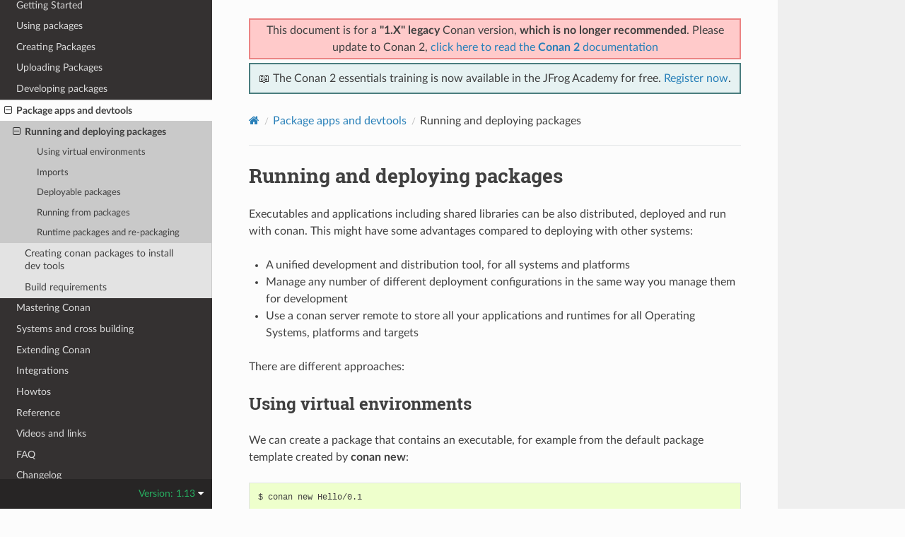

--- FILE ---
content_type: text/html; charset=utf-8
request_url: https://docs.conan.io/en/1.13/devtools/running_packages.html
body_size: 7205
content:
<!DOCTYPE html>
<html class="writer-html5" lang="en" data-content_root="../">
<head>
  <meta charset="utf-8" /><meta name="viewport" content="width=device-width, initial-scale=1" />

  <meta name="viewport" content="width=device-width, initial-scale=1.0" />
  <title>Running and deploying packages &mdash; conan 1.13.3 documentation</title>
      <link rel="stylesheet" type="text/css" href="../_static/pygments.css?v=03e43079" />
      <link rel="stylesheet" type="text/css" href="../_static/css/theme.css?v=19f00094" />

  
    <link rel="shortcut icon" href="../_static/favicon.png"/>
  <!--[if lt IE 9]>
    <script src="../_static/js/html5shiv.min.js"></script>
  <![endif]-->
  
        <script src="../_static/jquery.js?v=5d32c60e"></script>
        <script src="../_static/_sphinx_javascript_frameworks_compat.js?v=2cd50e6c"></script>
        <script src="../_static/documentation_options.js?v=b8a3e558"></script>
        <script src="../_static/doctools.js?v=888ff710"></script>
        <script src="../_static/sphinx_highlight.js?v=dc90522c"></script>
    <script src="../_static/js/theme.js"></script>
    <link rel="index" title="Index" href="../genindex.html" />
    <link rel="search" title="Search" href="../search.html" />
    <link rel="next" title="Creating conan packages to install dev tools" href="create_installer_packages.html" />
    <link rel="prev" title="Package apps and devtools" href="../devtools.html" />


<script
  data-cfasync="false"
  data-tracker-overrides="GoogleConsentMode:security_storage=on;ad_storage=SaleOfInfo,Advertising;ad_user_data=SaleOfInfo,Advertising;ad_personalization=SaleOfInfo,Advertising;analytics_storage=Analytics,SaleOfInfo;functionality_storage=Functional,SaleOfInfo;personalization_storage=Functional,SaleOfInfo"
  src="https://transcend-cdn.com/cm/f0071674-c641-4cf3-9d31-303ec0c86b1b/airgap.js" data-languages="en"
></script>
<!-- Google Tag Manager -->
<script>(function(w,d,s,l,i){w[l]=w[l]||[];w[l].push({'gtm.start':
new Date().getTime(),event:'gtm.js'});var f=d.getElementsByTagName(s)[0],
j=d.createElement(s),dl=l!='dataLayer'?'&l='+l:'';j.async=true;j.src=
'https://gtm.jfrog.com/gtm.js?id='+i+dl;f.parentNode.insertBefore(j,f);
})(window,document,'script','dataLayer','GTM-WK44ZFM');</script>
<!-- End Google Tag Manager -->
<script>
      window.dataLayer = window.dataLayer || [];
      function gtag() {dataLayer.push(arguments);}
      gtag("js", new Date());
      gtag("config", "GTM-WK44ZFM");
      gtag('set', 'developer_id.dODQ2Mj', true);
</script>

 



</script>

</head>

<body class="wy-body-for-nav"> 
  <div class="wy-grid-for-nav">
    <nav data-toggle="wy-nav-shift" class="wy-nav-side">
      <div class="wy-side-scroll">
        <div class="wy-side-nav-search" >

          
          
          <a href="../index.html">
            
              <img src="../_static/conan_logo.png" class="logo" alt="Logo"/>
          </a>
              <div class="version">
                1.13
              </div>
<div role="search">
  <form id="rtd-search-form" class="wy-form" action="../search.html" method="get">
    <input type="text" name="q" placeholder="Search docs" aria-label="Search docs" />
    <input type="hidden" name="check_keywords" value="yes" />
    <input type="hidden" name="area" value="default" />
  </form>
</div>
        </div><div class="wy-menu wy-menu-vertical" data-spy="affix" role="navigation" aria-label="Navigation menu">
              <ul class="current">
<li class="toctree-l1"><a class="reference internal" href="../introduction.html">Introduction</a></li>
<li class="toctree-l1"><a class="reference internal" href="../installation.html">Install</a></li>
<li class="toctree-l1"><a class="reference internal" href="../getting_started.html">Getting Started</a></li>
<li class="toctree-l1"><a class="reference internal" href="../using_packages.html">Using packages</a></li>
<li class="toctree-l1"><a class="reference internal" href="../creating_packages.html">Creating Packages</a></li>
<li class="toctree-l1"><a class="reference internal" href="../uploading_packages.html">Uploading Packages</a></li>
<li class="toctree-l1"><a class="reference internal" href="../developing_packages.html">Developing packages</a></li>
<li class="toctree-l1 current"><a class="reference internal" href="../devtools.html">Package apps and devtools</a><ul class="current">
<li class="toctree-l2 current"><a class="current reference internal" href="#">Running and deploying packages</a><ul>
<li class="toctree-l3"><a class="reference internal" href="#using-virtual-environments">Using virtual environments</a></li>
<li class="toctree-l3"><a class="reference internal" href="#imports">Imports</a></li>
<li class="toctree-l3"><a class="reference internal" href="#deployable-packages">Deployable packages</a></li>
<li class="toctree-l3"><a class="reference internal" href="#running-from-packages">Running from packages</a></li>
<li class="toctree-l3"><a class="reference internal" href="#runtime-packages-and-re-packaging">Runtime packages and re-packaging</a></li>
</ul>
</li>
<li class="toctree-l2"><a class="reference internal" href="create_installer_packages.html">Creating conan packages to install dev tools</a></li>
<li class="toctree-l2"><a class="reference internal" href="build_requires.html">Build requirements</a></li>
</ul>
</li>
<li class="toctree-l1"><a class="reference internal" href="../mastering.html">Mastering Conan</a></li>
<li class="toctree-l1"><a class="reference internal" href="../systems_cross_building.html">Systems and cross building</a></li>
<li class="toctree-l1"><a class="reference internal" href="../extending.html">Extending Conan</a></li>
<li class="toctree-l1"><a class="reference internal" href="../integrations.html">Integrations</a></li>
<li class="toctree-l1"><a class="reference internal" href="../howtos.html">Howtos</a></li>
<li class="toctree-l1"><a class="reference internal" href="../reference.html">Reference</a></li>
<li class="toctree-l1"><a class="reference internal" href="../videos.html">Videos and links</a></li>
<li class="toctree-l1"><a class="reference internal" href="../faq.html">FAQ</a></li>
<li class="toctree-l1"><a class="reference internal" href="../changelog.html">Changelog</a></li>
</ul>

        </div>
      </div>
    </nav>

    <section data-toggle="wy-nav-shift" class="wy-nav-content-wrap"><nav class="wy-nav-top" aria-label="Mobile navigation menu" >
          <i data-toggle="wy-nav-top" class="fa fa-bars"></i>
          <a href="../index.html">conan</a>
      </nav>

      <div class="wy-nav-content">
        <div class="rst-content">
          <div class="admonition warning wy-text-center" style="position:sticky;top:0;background: #fcfcfc;padding: inherit;z-index:1" id="conan-banners">
            
            <div style="border: 2px solid #eb8484;background-color: #ffcaca;padding: 3px;margin-bottom: 5px">
              <p>This document is for a <b>"1.X" legacy</b> Conan version, <b>which is no longer recommended</b>. Please update to Conan 2, <a href="https://docs.conan.io/2/">click here to read the <b>Conan 2</b> documentation</a></p>
            </div>
            
            <div style="border: 2px solid #4a7d7e; background-color: #e6f2f2; padding: 8px">
                <p>
                  📖 The Conan 2 essentials training is now available in the JFrog Academy for free.
                  <a href="https://academy.jfrog.com/conan-2-essentials?utm_source=Conan+Docs" target="_blank">Register now</a>.
                </p>
              </div>                                                  
          </div>
          <!--@ OUTDATED_VERSION_PLACEHOLDER_BEGIN @
          <div>
            <div class="admonition warning wy-text-center" style="position:sticky">
              <p>This document is for an <b>outdated</b> Conan version.
              <a href="https://docs.conan.io/2/@LATEST_DOC_PAGE_URL@">Click here to read the <b>latest</b> documentation</a></p>
             </div>
          </div>
          @ OUTDATED_VERSION_PLACEHOLDER_END @-->
          <div role="navigation" aria-label="Page navigation">
  <ul class="wy-breadcrumbs">
      <li><a href="../index.html" class="icon icon-home" aria-label="Home"></a></li>
          <li class="breadcrumb-item"><a href="../devtools.html">Package apps and devtools</a></li>
      <li class="breadcrumb-item active">Running and deploying packages</li>
      <li class="wy-breadcrumbs-aside">
      </li>
  </ul>
  <hr/>
</div>
          <div role="main" class="document" itemscope="itemscope" itemtype="http://schema.org/Article">
           <div itemprop="articleBody">
             
  <section id="running-and-deploying-packages">
<span id="running-packages"></span><h1>Running and deploying packages<a class="headerlink" href="#running-and-deploying-packages" title="Link to this heading"></a></h1>
<p>Executables and applications including shared libraries can be also distributed, deployed and run with conan. This might have
some advantages compared to deploying with other systems:</p>
<ul class="simple">
<li><p>A unified development and distribution tool, for all systems and platforms</p></li>
<li><p>Manage any number of different deployment configurations in the same way you manage them for development</p></li>
<li><p>Use a conan server remote to store all your applications and runtimes for all Operating Systems, platforms and targets</p></li>
</ul>
<p>There are different approaches:</p>
<section id="using-virtual-environments">
<h2>Using virtual environments<a class="headerlink" href="#using-virtual-environments" title="Link to this heading"></a></h2>
<p>We can create a package that contains an executable, for example from the default package template created by <strong class="command">conan new</strong>:</p>
<div class="highlight-bash notranslate"><div class="highlight"><pre><span></span>$<span class="w"> </span>conan<span class="w"> </span>new<span class="w"> </span>Hello/0.1
</pre></div>
</div>
<p>The source code used contains an executable called <code class="docutils literal notranslate"><span class="pre">greet</span></code>, but it is not packaged by default. Let’s modify the recipe
<code class="docutils literal notranslate"><span class="pre">package()</span></code> method to also package the executable:</p>
<div class="highlight-python notranslate"><div class="highlight"><pre><span></span><span class="k">def</span><span class="w"> </span><span class="nf">package</span><span class="p">(</span><span class="bp">self</span><span class="p">):</span>
    <span class="bp">self</span><span class="o">.</span><span class="n">copy</span><span class="p">(</span><span class="s2">&quot;*greet*&quot;</span><span class="p">,</span> <span class="n">src</span><span class="o">=</span><span class="s2">&quot;hello/bin&quot;</span><span class="p">,</span> <span class="n">dst</span><span class="o">=</span><span class="s2">&quot;bin&quot;</span><span class="p">,</span> <span class="n">keep_path</span><span class="o">=</span><span class="kc">False</span><span class="p">)</span>
</pre></div>
</div>
<p>Now we create the package as usual, but if we try to run the executable it won’t be found:</p>
<div class="highlight-bash notranslate"><div class="highlight"><pre><span></span>$<span class="w"> </span>conan<span class="w"> </span>create<span class="w"> </span>.<span class="w"> </span>user/testing
...
Hello/0.1@user/testing<span class="w"> </span>package<span class="o">()</span>:<span class="w"> </span>Copied<span class="w"> </span><span class="m">1</span><span class="w"> </span><span class="s1">&#39;.h&#39;</span><span class="w"> </span>files:<span class="w"> </span>hello.h
Hello/0.1@user/testing<span class="w"> </span>package<span class="o">()</span>:<span class="w"> </span>Copied<span class="w"> </span><span class="m">1</span><span class="w"> </span><span class="s1">&#39;.exe&#39;</span><span class="w"> </span>files:<span class="w"> </span>greet.exe
Hello/0.1@user/testing<span class="w"> </span>package<span class="o">()</span>:<span class="w"> </span>Copied<span class="w"> </span><span class="m">1</span><span class="w"> </span><span class="s1">&#39;.lib&#39;</span><span class="w"> </span>files:<span class="w"> </span>hello.lib

$<span class="w"> </span>greet
&gt;<span class="w"> </span>...<span class="w"> </span>not<span class="w"> </span>found...
</pre></div>
</div>
<p>By default, Conan does not modify by default the environment, it will just create the package in the local cache, and that is not
in the system PATH, so the <code class="docutils literal notranslate"><span class="pre">greet</span></code> executable is not found.</p>
<p>The <code class="docutils literal notranslate"><span class="pre">virtualrunenv</span></code> generator generates files that add the package’s default binary locations to the necessary paths:</p>
<ul class="simple">
<li><p>It adds the dependencies <code class="docutils literal notranslate"><span class="pre">lib</span></code> subfolder to the <code class="docutils literal notranslate"><span class="pre">DYLD_LIBRARY_PATH</span></code> environment variable (for OSX shared libraries)</p></li>
<li><p>It adds the dependencies <code class="docutils literal notranslate"><span class="pre">lib</span></code> subfolder to the <code class="docutils literal notranslate"><span class="pre">LD_LIBRARY_PATH</span></code> environment variable (for Linux shared libraries)</p></li>
<li><p>It adds the dependencies <code class="docutils literal notranslate"><span class="pre">bin</span></code> subfolder to the <code class="docutils literal notranslate"><span class="pre">PATH</span></code> environment variable (for executables)</p></li>
</ul>
<p>So if we install the package, specifying such <code class="docutils literal notranslate"><span class="pre">virtualrunenv</span></code> like:</p>
<div class="highlight-bash notranslate"><div class="highlight"><pre><span></span>$<span class="w"> </span>conan<span class="w"> </span>install<span class="w"> </span>Hello/0.1@user/testing<span class="w"> </span>-g<span class="w"> </span>virtualrunenv
</pre></div>
</div>
<p>This will generate a few files that can be called to activate and deactivate the required environment variables</p>
<div class="highlight-bash notranslate"><div class="highlight"><pre><span></span>$<span class="w"> </span>activate_run.sh<span class="w"> </span><span class="c1"># $ source activate_run.sh in Unix/Linux</span>
$<span class="w"> </span>greet
&gt;<span class="w"> </span>Hello<span class="w"> </span>World!
$<span class="w"> </span>deactivate_run.sh<span class="w"> </span><span class="c1"># $ source deactivate_run.sh in Unix/Linux</span>
</pre></div>
</div>
</section>
<section id="imports">
<h2>Imports<a class="headerlink" href="#imports" title="Link to this heading"></a></h2>
<p>It is possible to define a custom conanfile (either .txt or .py), with an <code class="docutils literal notranslate"><span class="pre">imports</span></code> section, that can retrieve from local
cache the desired files. This approach, requires a user conanfile.
For more details see example below <a class="reference internal" href="#repackage"><span class="std std-ref">runtime packages</span></a></p>
</section>
<section id="deployable-packages">
<h2>Deployable packages<a class="headerlink" href="#deployable-packages" title="Link to this heading"></a></h2>
<p>With the <code class="docutils literal notranslate"><span class="pre">deploy()</span></code> method, a package can specify which files and artifacts to copy to user space or to other
locations in the system. Let’s modify the example recipe adding the <code class="docutils literal notranslate"><span class="pre">deploy()</span></code> method:</p>
<div class="highlight-python notranslate"><div class="highlight"><pre><span></span><span class="k">def</span><span class="w"> </span><span class="nf">deploy</span><span class="p">(</span><span class="bp">self</span><span class="p">):</span>
    <span class="bp">self</span><span class="o">.</span><span class="n">copy</span><span class="p">(</span><span class="s2">&quot;*&quot;</span><span class="p">,</span> <span class="n">dst</span><span class="o">=</span><span class="s2">&quot;bin&quot;</span><span class="p">,</span> <span class="n">src</span><span class="o">=</span><span class="s2">&quot;bin&quot;</span><span class="p">)</span>
</pre></div>
</div>
<p>And run <strong class="command">conan create</strong></p>
<div class="highlight-bash notranslate"><div class="highlight"><pre><span></span>$<span class="w"> </span>conan<span class="w"> </span>create<span class="w"> </span>.<span class="w"> </span>user/testing
</pre></div>
</div>
<p>With that method in our package recipe, it will copy the executable when installed directly:</p>
<div class="highlight-bash notranslate"><div class="highlight"><pre><span></span>$<span class="w"> </span>conan<span class="w"> </span>install<span class="w"> </span>Hello/0.1@user/testing
...
&gt;<span class="w"> </span>Hello/0.1@user/testing<span class="w"> </span>deploy<span class="o">()</span>:<span class="w"> </span>Copied<span class="w"> </span><span class="m">1</span><span class="w"> </span><span class="s1">&#39;.exe&#39;</span><span class="w"> </span>files:<span class="w"> </span>greet.exe
$<span class="w"> </span>bin<span class="se">\g</span>reet.exe
&gt;<span class="w"> </span>Hello<span class="w"> </span>World!
</pre></div>
</div>
<p>The deploy will create a <em>deploy_manifest.txt</em> file with the files that have been deployed.</p>
<p>Sometimes it is useful to adjust the package ID of the deployable package in order to deploy it regardless of the compiler it was compiled
with:</p>
<div class="highlight-python notranslate"><div class="highlight"><pre><span></span><span class="k">def</span><span class="w"> </span><span class="nf">package_id</span><span class="p">(</span><span class="bp">self</span><span class="p">):</span>
    <span class="k">del</span> <span class="bp">self</span><span class="o">.</span><span class="n">info</span><span class="o">.</span><span class="n">settings</span><span class="o">.</span><span class="n">compiler</span>
</pre></div>
</div>
<div class="admonition seealso">
<p class="admonition-title">See also</p>
<p>Read more about the <a class="reference internal" href="../reference/conanfile/methods.html#method-deploy"><span class="std std-ref">deploy()</span></a> method.</p>
</div>
</section>
<section id="running-from-packages">
<h2>Running from packages<a class="headerlink" href="#running-from-packages" title="Link to this heading"></a></h2>
<p>If a dependency has an executable that we want to run in the conanfile it can be done directly in code
using the <code class="docutils literal notranslate"><span class="pre">run_environment=True</span></code> argument. It internally uses a <code class="docutils literal notranslate"><span class="pre">RunEnvironment</span></code> helper.
For example, if we want to execute the <code class="docutils literal notranslate"><span class="pre">greet</span></code> app while building the <code class="docutils literal notranslate"><span class="pre">Consumer</span></code> package:</p>
<div class="highlight-python notranslate"><div class="highlight"><pre><span></span><span class="kn">from</span><span class="w"> </span><span class="nn">conans</span><span class="w"> </span><span class="kn">import</span> <span class="n">ConanFile</span><span class="p">,</span> <span class="n">tools</span><span class="p">,</span> <span class="n">RunEnvironment</span>

<span class="k">class</span><span class="w"> </span><span class="nc">ConsumerConan</span><span class="p">(</span><span class="n">ConanFile</span><span class="p">):</span>
    <span class="n">name</span> <span class="o">=</span> <span class="s2">&quot;Consumer&quot;</span>
    <span class="n">version</span> <span class="o">=</span> <span class="s2">&quot;0.1&quot;</span>
    <span class="n">settings</span> <span class="o">=</span> <span class="s2">&quot;os&quot;</span><span class="p">,</span> <span class="s2">&quot;compiler&quot;</span><span class="p">,</span> <span class="s2">&quot;build_type&quot;</span><span class="p">,</span> <span class="s2">&quot;arch&quot;</span>
    <span class="n">requires</span> <span class="o">=</span> <span class="s2">&quot;Hello/0.1@user/testing&quot;</span>

    <span class="k">def</span><span class="w"> </span><span class="nf">build</span><span class="p">(</span><span class="bp">self</span><span class="p">):</span>
        <span class="bp">self</span><span class="o">.</span><span class="n">run</span><span class="p">(</span><span class="s2">&quot;greet&quot;</span><span class="p">,</span> <span class="n">run_environment</span><span class="o">=</span><span class="kc">True</span><span class="p">)</span>
</pre></div>
</div>
<p>Now run <strong class="command">conan install</strong> and <strong class="command">conan build</strong> for this consumer recipe:</p>
<div class="highlight-bash notranslate"><div class="highlight"><pre><span></span>$<span class="w"> </span>conan<span class="w"> </span>install<span class="w"> </span>.<span class="w"> </span><span class="o">&amp;&amp;</span><span class="w"> </span>conan<span class="w"> </span>build<span class="w"> </span>.
...
Project:<span class="w"> </span>Running<span class="w"> </span>build<span class="o">()</span>
Hello<span class="w"> </span>World!
</pre></div>
</div>
<p>Instead of using the environment, it is also possible to explicitly access the path of the dependencies:</p>
<div class="highlight-python notranslate"><div class="highlight"><pre><span></span><span class="k">def</span><span class="w"> </span><span class="nf">build</span><span class="p">(</span><span class="bp">self</span><span class="p">):</span>
    <span class="n">path</span> <span class="o">=</span> <span class="n">os</span><span class="o">.</span><span class="n">path</span><span class="o">.</span><span class="n">join</span><span class="p">(</span><span class="bp">self</span><span class="o">.</span><span class="n">deps_cpp_info</span><span class="p">[</span><span class="s2">&quot;Hello&quot;</span><span class="p">]</span><span class="o">.</span><span class="n">rootpath</span><span class="p">,</span> <span class="s2">&quot;bin&quot;</span><span class="p">)</span>
    <span class="bp">self</span><span class="o">.</span><span class="n">run</span><span class="p">(</span><span class="s2">&quot;</span><span class="si">%s</span><span class="s2">/greet&quot;</span> <span class="o">%</span> <span class="n">path</span><span class="p">)</span>
</pre></div>
</div>
<p>Note that this might not be enough if shared libraries exist. Using the <code class="docutils literal notranslate"><span class="pre">run_environment=True</span></code> helper above
is a more complete solution.</p>
<p>Finally, there is another approach: the package containing the executable can add its <em>bin</em> folder directly to the <code class="docutils literal notranslate"><span class="pre">PATH</span></code>.
In this case the <strong>Hello</strong> package conanfile would contain:</p>
<div class="highlight-python notranslate"><div class="highlight"><pre><span></span><span class="k">def</span><span class="w"> </span><span class="nf">package_info</span><span class="p">(</span><span class="bp">self</span><span class="p">):</span>
    <span class="bp">self</span><span class="o">.</span><span class="n">cpp_info</span><span class="o">.</span><span class="n">libs</span> <span class="o">=</span> <span class="p">[</span><span class="s2">&quot;hello&quot;</span><span class="p">]</span>
    <span class="bp">self</span><span class="o">.</span><span class="n">env_info</span><span class="o">.</span><span class="n">PATH</span> <span class="o">=</span> <span class="n">os</span><span class="o">.</span><span class="n">path</span><span class="o">.</span><span class="n">join</span><span class="p">(</span><span class="bp">self</span><span class="o">.</span><span class="n">package_folder</span><span class="p">,</span> <span class="s2">&quot;bin&quot;</span><span class="p">)</span>
</pre></div>
</div>
<p>We may also define <code class="docutils literal notranslate"><span class="pre">DYLD_LIBRARY_PATH</span></code> and <code class="docutils literal notranslate"><span class="pre">LD_LIBRARY_PATH</span></code> if they are required for the executable.</p>
<p>The consumer package is simple, as the <code class="docutils literal notranslate"><span class="pre">PATH</span></code> environment variable contains the <code class="docutils literal notranslate"><span class="pre">greet</span></code> executable:</p>
<div class="highlight-python notranslate"><div class="highlight"><pre><span></span><span class="k">def</span><span class="w"> </span><span class="nf">build</span><span class="p">(</span><span class="bp">self</span><span class="p">):</span>
    <span class="bp">self</span><span class="o">.</span><span class="n">run</span><span class="p">(</span><span class="s2">&quot;greet&quot;</span><span class="p">)</span>
</pre></div>
</div>
</section>
<section id="runtime-packages-and-re-packaging">
<span id="repackage"></span><h2>Runtime packages and re-packaging<a class="headerlink" href="#runtime-packages-and-re-packaging" title="Link to this heading"></a></h2>
<p>It is possible to create packages that contain only runtime binaries, getting rid of all build-time dependencies.
If we want to create a package from the above “Hello” one, but only containing the executable (remember that the above
package also contains a library, and the headers), we could do:</p>
<div class="highlight-python notranslate"><div class="highlight"><pre><span></span><span class="kn">from</span><span class="w"> </span><span class="nn">conans</span><span class="w"> </span><span class="kn">import</span> <span class="n">ConanFile</span>

<span class="k">class</span><span class="w"> </span><span class="nc">HellorunConan</span><span class="p">(</span><span class="n">ConanFile</span><span class="p">):</span>
    <span class="n">name</span> <span class="o">=</span> <span class="s2">&quot;HelloRun&quot;</span>
    <span class="n">version</span> <span class="o">=</span> <span class="s2">&quot;0.1&quot;</span>
    <span class="n">build_requires</span> <span class="o">=</span> <span class="s2">&quot;Hello/0.1@user/testing&quot;</span>
    <span class="n">keep_imports</span> <span class="o">=</span> <span class="kc">True</span>

    <span class="k">def</span><span class="w"> </span><span class="nf">imports</span><span class="p">(</span><span class="bp">self</span><span class="p">):</span>
        <span class="bp">self</span><span class="o">.</span><span class="n">copy</span><span class="p">(</span><span class="s2">&quot;*.exe&quot;</span><span class="p">,</span> <span class="n">dst</span><span class="o">=</span><span class="s2">&quot;bin&quot;</span><span class="p">)</span>

    <span class="k">def</span><span class="w"> </span><span class="nf">package</span><span class="p">(</span><span class="bp">self</span><span class="p">):</span>
        <span class="bp">self</span><span class="o">.</span><span class="n">copy</span><span class="p">(</span><span class="s2">&quot;*&quot;</span><span class="p">)</span>
</pre></div>
</div>
<p>This recipe has the following characteristics:</p>
<ul class="simple">
<li><p>It includes the <code class="docutils literal notranslate"><span class="pre">Hello/0.1&#64;user/testing</span></code> package as <code class="docutils literal notranslate"><span class="pre">build_requires</span></code>.
That means that it will be used to build this <cite>HelloRun</cite> package, but once the <cite>HelloRun</cite> package is built,
it will not be necessary to retrieve it.</p></li>
<li><p>It is using <code class="docutils literal notranslate"><span class="pre">imports()</span></code> to copy from the dependencies, in this case, the executable</p></li>
<li><p>It is using the <code class="docutils literal notranslate"><span class="pre">keep_imports</span></code> attribute to define that imported artifacts during the <code class="docutils literal notranslate"><span class="pre">build()</span></code> step (which
is not define, then using the default empty one), are kept and not removed after build</p></li>
<li><p>The <code class="docutils literal notranslate"><span class="pre">package()</span></code> method packages the imported artifacts that will be in the build folder.</p></li>
</ul>
<p>To create and upload this package to a remote:</p>
<div class="highlight-bash notranslate"><div class="highlight"><pre><span></span>$<span class="w"> </span>conan<span class="w"> </span>create<span class="w"> </span>.<span class="w"> </span>user/testing
$<span class="w"> </span>conan<span class="w"> </span>upload<span class="w"> </span>HelloRun*<span class="w"> </span>--all<span class="w"> </span>-r<span class="o">=</span>my-remote
</pre></div>
</div>
<p>Installing and running this package can be done using any of the methods presented above. For example:</p>
<div class="highlight-bash notranslate"><div class="highlight"><pre><span></span>$<span class="w"> </span>conan<span class="w"> </span>install<span class="w"> </span>HelloRun/0.1@user/testing<span class="w"> </span>-g<span class="w"> </span>virtualrunenv
<span class="c1"># You can specify the remote with -r=my-remote</span>
<span class="c1"># It will not install Hello/0.1@...</span>
$<span class="w"> </span>activate_run.sh<span class="w"> </span><span class="c1"># $ source activate_run.sh in Unix/Linux</span>
$<span class="w"> </span>greet
&gt;<span class="w"> </span>Hello<span class="w"> </span>World!
$<span class="w"> </span>deactivate_run.sh<span class="w"> </span><span class="c1"># $ source deactivate_run.sh in Unix/Linux</span>
</pre></div>
</div>
</section>
</section>


           </div>
          </div>
          <footer><div class="rst-footer-buttons" role="navigation" aria-label="Footer">
        <a href="../devtools.html" class="btn btn-neutral float-left" title="Package apps and devtools" accesskey="p" rel="prev"><span class="fa fa-arrow-circle-left" aria-hidden="true"></span> Previous</a>
        <a href="create_installer_packages.html" class="btn btn-neutral float-right" title="Creating conan packages to install dev tools" accesskey="n" rel="next">Next <span class="fa fa-arrow-circle-right" aria-hidden="true"></span></a>
    </div>

  <hr/>

  <div role="contentinfo">
    <p>&#169; Copyright 2016-2019, JFrog.</p>
  </div>

  Built with <a href="https://www.sphinx-doc.org/">Sphinx</a> using a
    <a href="https://github.com/readthedocs/sphinx_rtd_theme">theme</a>
    provided by <a href="https://readthedocs.org">Read the Docs</a>.
   

</footer>
        </div>
      </div>
    </section>
  </div>
  
<div class="rst-versions" data-toggle="rst-versions" role="note" aria-label="Versions">
  <span class="rst-current-version" data-toggle="rst-current-version">
    Version: 1.13
    <span class="fa fa-caret-down"></span>
  </span>
  <div class="rst-other-versions">
    <dl>
    <dt>Versions</dt>
    
        
            <dd><a href="/2.24/index.html">2.24</a></dd>
        
    
        
            <dd><a href="/2.23/index.html">2.23</a></dd>
        
    
        
            <dd><a href="/2.22/index.html">2.22</a></dd>
        
    
        
            <dd><a href="/2.21/index.html">2.21</a></dd>
        
    
        
            <dd><a href="/2.20/index.html">2.20</a></dd>
        
    
        
            <dd><a href="/2.19/index.html">2.19</a></dd>
        
    
        
            <dd><a href="/2.18/index.html">2.18</a></dd>
        
    
        
            <dd><a href="/2.17/index.html">2.17</a></dd>
        
    
        
            <dd><a href="/2.16/index.html">2.16</a></dd>
        
    
        
            <dd><a href="/2.15/index.html">2.15</a></dd>
        
    
        
            <dd><a href="/2.14/index.html">2.14</a></dd>
        
    
        
            <dd><a href="/2.13/index.html">2.13</a></dd>
        
    
        
            <dd><a href="/2.12/index.html">2.12</a></dd>
        
    
        
            <dd><a href="/2.11/index.html">2.11</a></dd>
        
    
        
            <dd><a href="/2.10/index.html">2.10</a></dd>
        
    
        
            <dd><a href="/2.9/index.html">2.9</a></dd>
        
    
        
            <dd><a href="/2.8/index.html">2.8</a></dd>
        
    
        
            <dd><a href="/2.7/index.html">2.7</a></dd>
        
    
        
            <dd><a href="/2.6/index.html">2.6</a></dd>
        
    
        
            <dd><a href="/2.5/index.html">2.5</a></dd>
        
    
        
            <dd><a href="/2.4/index.html">2.4</a></dd>
        
    
        
            <dd><a href="/2.3/index.html">2.3</a></dd>
        
    
        
            <dd><a href="/2.2/index.html">2.2</a></dd>
        
    
        
            <dd><a href="/2.1/index.html">2.1</a></dd>
        
    
        
            <dd><a href="/2.0/index.html">2.0</a></dd>
        
    
        
    
        
    
        
    
        
    
        
    
        
    
        
    
        
    
        
    
        
    
        
    
        
    
        
    
        
    
        
    
        
    
        
    
        
    
        
    
        
    
        
    
        
    
        
    
        
    
        
    
        
    
        
    
        
    
        
    
        
    
        
    
        
    
        
    
        
    
        
    
        
    
        
    
        
    
        
    
        
    
        
    
        
    
        
    
        
    
        
    
        
    
        
    
        
    
        
    
        
    
        
    
        
    
        
    
        
    
        
    
        
    
        
    
        
    
        
    
        
    
        
    
        
    
        
    
        
    
        
    
        
            <dd><a href="/2/index.html">2</a></dd>
        
    
    <br>
        <details>
            <summary>Conan 1 releases</summary>
    
        
    
        
    
        
    
        
    
        
    
        
    
        
    
        
    
        
    
        
    
        
    
        
    
        
    
        
    
        
    
        
    
        
    
        
    
        
    
        
    
        
    
        
    
        
    
        
    
        
    
        
            <dd><a href="/1/index.html">1</a></dd>
        
    
        
            <dd><a href="/en/1.66/index.html">1.66</a></dd>
        
    
        
            <dd><a href="/en/1.65/index.html">1.65</a></dd>
        
    
        
            <dd><a href="/en/1.64/index.html">1.64</a></dd>
        
    
        
            <dd><a href="/en/1.63/index.html">1.63</a></dd>
        
    
        
            <dd><a href="/en/1.62/index.html">1.62</a></dd>
        
    
        
            <dd><a href="/en/1.61/index.html">1.61</a></dd>
        
    
        
            <dd><a href="/en/1.60/index.html">1.60</a></dd>
        
    
        
            <dd><a href="/en/1.59/index.html">1.59</a></dd>
        
    
        
            <dd><a href="/en/1.58/index.html">1.58</a></dd>
        
    
        
            <dd><a href="/en/1.57/index.html">1.57</a></dd>
        
    
        
            <dd><a href="/en/1.56/index.html">1.56</a></dd>
        
    
        
            <dd><a href="/en/1.55/index.html">1.55</a></dd>
        
    
        
            <dd><a href="/en/1.54/index.html">1.54</a></dd>
        
    
        
            <dd><a href="/en/1.53/index.html">1.53</a></dd>
        
    
        
            <dd><a href="/en/1.52/index.html">1.52</a></dd>
        
    
        
            <dd><a href="/en/1.51/index.html">1.51</a></dd>
        
    
        
            <dd><a href="/en/1.50/index.html">1.50</a></dd>
        
    
        
            <dd><a href="/en/1.49/index.html">1.49</a></dd>
        
    
        
            <dd><a href="/en/1.48/index.html">1.48</a></dd>
        
    
        
            <dd><a href="/en/1.47/index.html">1.47</a></dd>
        
    
        
            <dd><a href="/en/1.46/index.html">1.46</a></dd>
        
    
        
            <dd><a href="/en/1.45/index.html">1.45</a></dd>
        
    
        
            <dd><a href="/en/1.44/index.html">1.44</a></dd>
        
    
        
            <dd><a href="/en/1.43/index.html">1.43</a></dd>
        
    
        
            <dd><a href="/en/1.42/index.html">1.42</a></dd>
        
    
        
            <dd><a href="/en/1.41/index.html">1.41</a></dd>
        
    
        
            <dd><a href="/en/1.40/index.html">1.40</a></dd>
        
    
        
            <dd><a href="/en/1.39/index.html">1.39</a></dd>
        
    
        
            <dd><a href="/en/1.38/index.html">1.38</a></dd>
        
    
        
            <dd><a href="/en/1.37/index.html">1.37</a></dd>
        
    
        
            <dd><a href="/en/1.36/index.html">1.36</a></dd>
        
    
        
            <dd><a href="/en/1.35/index.html">1.35</a></dd>
        
    
        
            <dd><a href="/en/1.34/index.html">1.34</a></dd>
        
    
        
            <dd><a href="/en/1.33/index.html">1.33</a></dd>
        
    
        
            <dd><a href="/en/1.32/index.html">1.32</a></dd>
        
    
        
            <dd><a href="/en/1.31/index.html">1.31</a></dd>
        
    
        
            <dd><a href="/en/1.30/index.html">1.30</a></dd>
        
    
        
            <dd><a href="/en/1.29/index.html">1.29</a></dd>
        
    
        
            <dd><a href="/en/1.28/index.html">1.28</a></dd>
        
    
        
            <dd><a href="/en/1.27/index.html">1.27</a></dd>
        
    
        
            <dd><a href="/en/1.26/index.html">1.26</a></dd>
        
    
        
            <dd><a href="/en/1.25/index.html">1.25</a></dd>
        
    
        
            <dd><a href="/en/1.24/index.html">1.24</a></dd>
        
    
        
            <dd><a href="/en/1.23/index.html">1.23</a></dd>
        
    
        
            <dd><a href="/en/1.22/index.html">1.22</a></dd>
        
    
        
            <dd><a href="/en/1.21/index.html">1.21</a></dd>
        
    
        
            <dd><a href="/en/1.20/index.html">1.20</a></dd>
        
    
        
            <dd><a href="/en/1.19/index.html">1.19</a></dd>
        
    
        
            <dd><a href="/en/1.18/index.html">1.18</a></dd>
        
    
        
            <dd><a href="/en/1.17/index.html">1.17</a></dd>
        
    
        
            <dd><a href="/en/1.16/index.html">1.16</a></dd>
        
    
        
            <dd><a href="/en/1.15/index.html">1.15</a></dd>
        
    
        
            <dd><a href="/en/1.14/index.html">1.14</a></dd>
        
    
        
            <dd><a href="/en/1.13/index.html">1.13</a></dd>
        
    
        
            <dd><a href="/en/1.12/index.html">1.12</a></dd>
        
    
        
            <dd><a href="/en/1.11/index.html">1.11</a></dd>
        
    
        
            <dd><a href="/en/1.10/index.html">1.10</a></dd>
        
    
        
            <dd><a href="/en/1.9/index.html">1.9</a></dd>
        
    
        
            <dd><a href="/en/1.8/index.html">1.8</a></dd>
        
    
        
            <dd><a href="/en/1.7/index.html">1.7</a></dd>
        
    
        
            <dd><a href="/en/1.6/index.html">1.6</a></dd>
        
    
        
            <dd><a href="/en/1.5/index.html">1.5</a></dd>
        
    
        
            <dd><a href="/en/1.4/index.html">1.4</a></dd>
        
    
        
            <dd><a href="/en/1.3/index.html">1.3</a></dd>
        
    
        
    
        </details>
    </dl>
    <dl>
        <dt>Downloads</dt>
        
            <dd><a href="/en/1.13/conan.pdf">PDF</a></dd>
        
    </dl>
  </div>
</div><script>
      jQuery(function () {
          SphinxRtdTheme.Navigation.enable(false);
      });
  </script>

<noscript><iframe src="https://gtm.jfrog.com/ns.html?id=GTM-WK44ZFM" height="0" width="0" style="display:none;visibility:hidden"></iframe></noscript>


 


</body>
</html>

--- FILE ---
content_type: text/plain
request_url: https://c.6sc.co/?m=1
body_size: 2
content:
6suuid=8aaa3717043e130033227469e202000034f23800